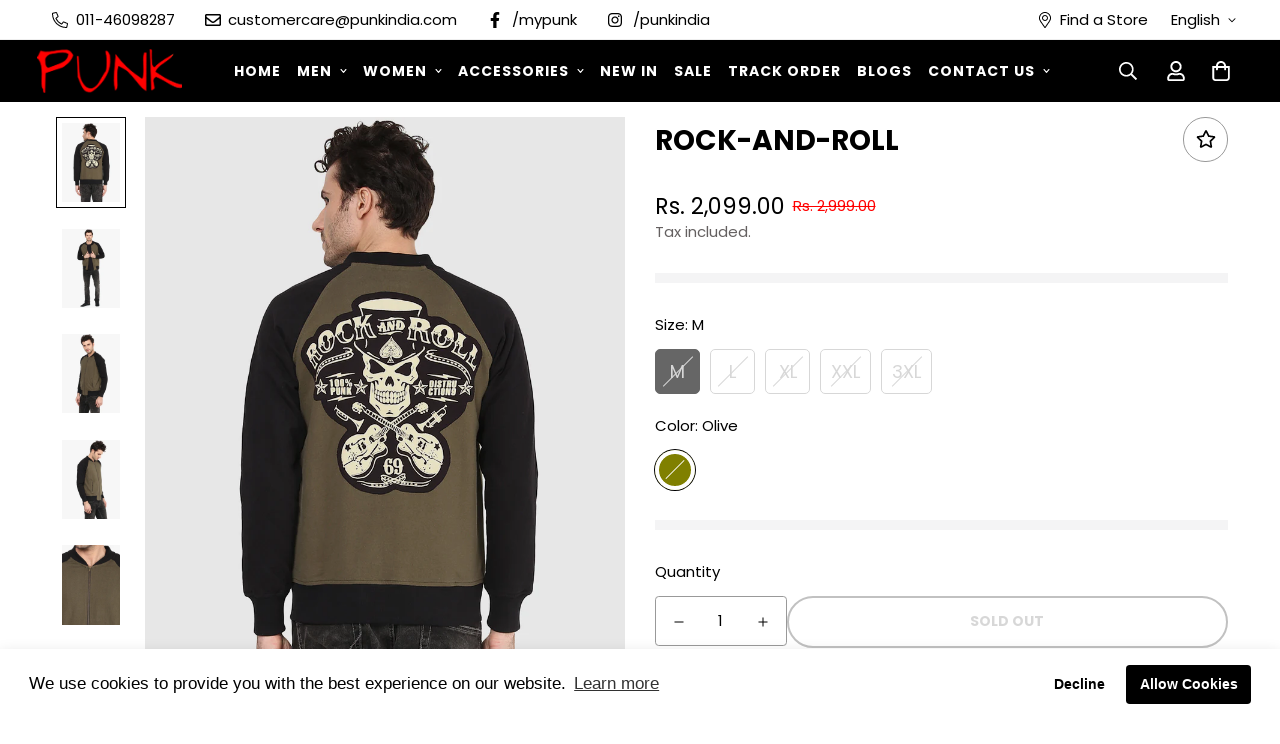

--- FILE ---
content_type: text/html; charset=utf-8
request_url: https://punkindia.com/products/rocks-and-roll?view=grid-card-item
body_size: 2366
content:
















  

  

  

  

  








<div class="sf-column"><div class="sf__pcard  sf__pcard--soldout sf__pcard--onsale cursor-pointer sf-prod__block sf__pcard-style-2" data-view="card"><form method="post" action="/cart/add" accept-charset="UTF-8" class="product-form form" enctype="multipart/form-data" novalidate="novalidate" data-product-id="5303963156637" data-product-handle="rocks-and-roll"><input type="hidden" name="form_type" value="product" /><input type="hidden" name="utf8" value="✓" /><input hidden name="id" required value="" data-selected-variant="">
    <div class="sf__pcard-image ">
      <div class="overflow-hidden cursor-pointer relative sf__image-box">
        


<div class="flex justify-center items-center">
  <a href="/products/rocks-and-roll" class="block w-full">
      
        <div class="spc__main-img">
          <div data-image-id="" class="sf-image " data-image-wrapper data-image-loading   style="--aspect-ratio: 3/4;">
  
  <img
      class="lazyload se-out w-full h-full"
      
      data-src="//punkindia.com/cdn/shop/products/3_8af7dd70-b643-4fea-94ac-35756f8aa1ec_{width}x.jpg?v=1593773694"
      data-widths="[180,360,540,720,900,1025]"
      data-aspectratio="0.7321428571428571"
      data-sizes="auto"
      alt=""
      alt="ROCK-AND-ROLL"
      data-image
  >

  
  <noscript>
    <img class="se-out w-full h-full" src="//punkindia.com/cdn/shop/products/3_8af7dd70-b643-4fea-94ac-35756f8aa1ec_2048x2048.jpg?v=1593773694" alt="">
  </noscript>
</div>

        </div><div class="spc__hover-img">
            <div data-image-id="17698465448093" class="sf-image " data-image-wrapper data-image-loading   style="--aspect-ratio: 3/4;">
  
  <img
      class="lazyload se-out w-full h-full"
      
      data-src="//punkindia.com/cdn/shop/products/2_bb3bcb2c-1e20-4eab-ab3d-a049f59ba3e8_{width}x.jpg?v=1593773706"
      data-widths="[180,360,540,720,900,1025]"
      data-aspectratio="0.7321428571428571"
      data-sizes="auto"
      alt="ROCK-AND-ROLL"
      alt="ROCK-AND-ROLL"
      data-image
  >

  
  <noscript>
    <img class="se-out w-full h-full" src="//punkindia.com/cdn/shop/products/2_bb3bcb2c-1e20-4eab-ab3d-a049f59ba3e8_2048x2048.jpg?v=1593773706" alt="ROCK-AND-ROLL">
  </noscript>
</div>

          </div>
  </a>
</div>

        






<div class="sf__pcard-tags absolute flex flex-wrap">
    
    

    

    

    

    

    

    

    

    

    

    

    

    

    

    

    

    

    

    

    

    

    

    

    

    


    
<span class="py-0.5 px-2 mb-2 mr-2 font-medium rounded-xl text-white prod__tag prod__tag-discounted">
          Translation missing: en.products.product.discounted_price_html
</span>
    
  </div>
        <span class="prod__tag prod__tag--soldout" style="display: none;">
    Sold Out
</span>
<div class="sf__pcard-action">
            <div class="sf__pcard-group-action">
              




  

<button
  class="sf__tooltip-item sf__btn-icon sf-wishlist__button sf__tooltip-top
 sf__tooltip-style-1"
  data-product-handle="rocks-and-roll"type="button">
  
      <span class="sf__tooltip-icon block">


        <svg class="w-[20px] h-[20px]" fill="currentColor" xmlns="http://www.w3.org/2000/svg" viewBox="0 0 576 512"><path d="M528.1 171.5L382 150.2 316.7 17.8c-11.7-23.6-45.6-23.9-57.4 0L194 150.2 47.9 171.5c-26.2 3.8-36.7 36.1-17.7 54.6l105.7 103-25 145.5c-4.5 26.3 23.2 46 46.4 33.7L288 439.6l130.7 68.7c23.2 12.2 50.9-7.4 46.4-33.7l-25-145.5 105.7-103c19-18.5 8.5-50.8-17.7-54.6zM388.6 312.3l23.7 138.4L288 385.4l-124.3 65.3 23.7-138.4-100.6-98 139-20.2 62.2-126 62.2 126 139 20.2-100.6 98z"/></svg>
    
</span>
  
<span
    class="sf__tooltip-content sf-wishlist__button-content"
    data-revert-text="Remove from wishlist"
  >
    Add to wishlist
  </span>
</button>






<button
  class="sf__tooltip-item sf__btn-icon sf-pqv__buttondisabled sf__tooltip-top
 sf__tooltip-style-1"
  data-product-handle="rocks-and-roll"type="button">
  
    
      <span class="sf__tooltip-icon quick-add" data-product-handle="rocks-and-roll">
        
          


        <svg class="w-[20px] h-[20px]" fill="currentColor" stroke="currentColor" xmlns="http://www.w3.org/2000/svg" viewBox="0 0 448 512"><path d="M352 128C352 57.42 294.579 0 224 0 153.42 0 96 57.42 96 128H0v304c0 44.183 35.817 80 80 80h288c44.183 0 80-35.817 80-80V128h-96zM224 48c44.112 0 80 35.888 80 80H144c0-44.112 35.888-80 80-80zm176 384c0 17.645-14.355 32-32 32H80c-17.645 0-32-14.355-32-32V176h48v40c0 13.255 10.745 24 24 24s24-10.745 24-24v-40h160v40c0 13.255 10.745 24 24 24s24-10.745 24-24v-40h48v256z"/></svg>
    

        
      </span>
    
  
<span
    class="sf__tooltip-content "
    data-revert-text=""
  >
    Select options
  </span>
</button>



<button
  class="sf__tooltip-item sf__btn-icon sf-pqv__button sf__tooltip-top
 sf__tooltip-style-1"
  data-product-handle="rocks-and-roll"type="button">
  
      <span class="sf__tooltip-icon block">


        <svg class="w-[20px] h-[20px]" fill="currentColor" stroke="currentColor" xmlns="http://www.w3.org/2000/svg" viewBox="0 0 576 512">
            <path d="M569.354 231.631C512.969 135.948 407.808 72 288 72 168.14 72 63.004 135.994 6.646 231.63a47.999 47.999 0 0 0 0 48.739C63.032 376.053 168.192 440 288 440c119.86 0 224.996-63.994 281.354-159.631a48.002 48.002 0 0 0 0-48.738zM416 228c0 68.483-57.308 124-128 124s-128-55.517-128-124 57.308-124 128-124 128 55.517 128 124zm125.784 36.123C489.837 352.277 393.865 408 288 408c-106.291 0-202.061-56.105-253.784-143.876a16.006 16.006 0 0 1 0-16.247c29.072-49.333 73.341-90.435 127.66-115.887C140.845 158.191 128 191.568 128 228c0 85.818 71.221 156 160 156 88.77 0 160-70.178 160-156 0-36.411-12.833-69.794-33.875-96.01 53.76 25.189 98.274 66.021 127.66 115.887a16.006 16.006 0 0 1-.001 16.246zM224 224c0-10.897 2.727-21.156 7.53-30.137v.02c0 14.554 11.799 26.353 26.353 26.353 14.554 0 26.353-11.799 26.353-26.353s-11.799-26.353-26.353-26.353h-.02c8.981-4.803 19.24-7.53 30.137-7.53 35.346 0 64 28.654 64 64s-28.654 64-64 64-64-28.654-64-64z"/>
        </svg>
    
</span>
  
<span
    class="sf__tooltip-content "
    data-revert-text=""
  >
    Quick view
  </span>
</button>



<button
  class="sf__tooltip-item sf__btn-icon sf-prod-compare__button sf__tooltip-top
 sf__tooltip-style-1"
  data-product-handle="rocks-and-roll"type="button">
  
      <span class="sf__tooltip-icon block">


        <svg class="w-[20px] h-[20px]" fill="currentColor" xmlns="http://www.w3.org/2000/svg" viewBox="0 0 384 512"><path fill="currentColor" d="M164 384h-44V48a16 16 0 0 0-16-16H88a16 16 0 0 0-16 16v336H28a12 12 0 0 0-8.73 20.24l68 72a12 12 0 0 0 17.44 0l68-72A12 12 0 0 0 164 384zm200.72-276.24l-68-72a12 12 0 0 0-17.44 0l-68 72A12 12 0 0 0 220 128h44v336a16 16 0 0 0 16 16h16a16 16 0 0 0 16-16V128h44a12 12 0 0 0 8.72-20.24z" class=""></path></svg>
    
</span>
  
<span
    class="sf__tooltip-content sf-prod-compare__button-content"
    data-revert-text="Remove from compare"
  >
    Compare
  </span>
</button>


            </div>
          </div>
  

      </div>
    </div>
    <div class="sf__pcard-content text-center">
      <div class="mt-3 lg:mt-5">
  <div class="max-w-full w-full"><span class="sf__pcard-vendor block uppercase text-xs mb-2">PUNK</span>
      <h3 class="block text-base">
        <a href="/products/rocks-and-roll" class="block mb-[5px] leading-normal sf__pcard-name font-medium truncate-lines hover:text-color-secondary uppercase">
          ROCK-AND-ROLL
        </a>
      </h3>
    
    
  </div>

  <div class="sf__pcard-price leading-normal">
    <div class="product-prices inline-flex items-center flex-wrap">
  <span class=" prod__price text-color-regular-price"><span class="money">Rs. 2,099.00</span></span>
  <span class="prod__compare_price ml-2 line-through text-color-secondary "><span class="money">Rs. 2,999.00</span></span>
  <div class="text-sm product-prices__unit w-full hidden">
    <span class="visually-hidden visually-hidden--inline">Unit price</span>
    <div class="price-unit-price"><span data-unit-price></span><span aria-hidden="true">/</span><span class="visually-hidden">per&nbsp;</span><span data-unit-price-base-unit></span></div>
  </div>
</div>

  </div>
  

</div>

      <div class="content-view-list mt-5 hidden">
  <div class="leading-7 text-color-secondary mb-4">
    MATERIAL AND CARE INSTRUCTIONS Hand Wash Cold Water, Dry Naturally, Do Not Iron Imprint directly,...
  </div>
  <div class="flex items-start">
        
          <button class="sf-pqv__button quick-add sf__btn sf__btn-primary" data-product-handle="rocks-and-roll">
            <span>Select options</span>
          </button>
        
      
<div class="grid grid-cols-3 gap-2.5 ml-2.5">
      




  

<button
  class="sf__tooltip-item sf__btn-icon sf-wishlist__button sf__tooltip-bottom
 sf__tooltip-style-1"
  data-product-handle="rocks-and-roll"type="button">
  
      <span class="sf__tooltip-icon block">


        <svg class="w-[20px] h-[20px]" fill="currentColor" xmlns="http://www.w3.org/2000/svg" viewBox="0 0 576 512"><path d="M528.1 171.5L382 150.2 316.7 17.8c-11.7-23.6-45.6-23.9-57.4 0L194 150.2 47.9 171.5c-26.2 3.8-36.7 36.1-17.7 54.6l105.7 103-25 145.5c-4.5 26.3 23.2 46 46.4 33.7L288 439.6l130.7 68.7c23.2 12.2 50.9-7.4 46.4-33.7l-25-145.5 105.7-103c19-18.5 8.5-50.8-17.7-54.6zM388.6 312.3l23.7 138.4L288 385.4l-124.3 65.3 23.7-138.4-100.6-98 139-20.2 62.2-126 62.2 126 139 20.2-100.6 98z"/></svg>
    
</span>
  
<span
    class="sf__tooltip-content sf-wishlist__button-content"
    data-revert-text="Remove from wishlist"
  >
    Add to wishlist
  </span>
</button>






<button
  class="sf__tooltip-item sf__btn-icon sf-prod-compare__button sf__tooltip-bottom
 sf__tooltip-style-1"
  data-product-handle="rocks-and-roll"type="button">
  
      <span class="sf__tooltip-icon block">


        <svg class="w-[20px] h-[20px]" fill="currentColor" xmlns="http://www.w3.org/2000/svg" viewBox="0 0 384 512"><path fill="currentColor" d="M164 384h-44V48a16 16 0 0 0-16-16H88a16 16 0 0 0-16 16v336H28a12 12 0 0 0-8.73 20.24l68 72a12 12 0 0 0 17.44 0l68-72A12 12 0 0 0 164 384zm200.72-276.24l-68-72a12 12 0 0 0-17.44 0l-68 72A12 12 0 0 0 220 128h44v336a16 16 0 0 0 16 16h16a16 16 0 0 0 16-16V128h44a12 12 0 0 0 8.72-20.24z" class=""></path></svg>
    
</span>
  
<span
    class="sf__tooltip-content sf-prod-compare__button-content"
    data-revert-text="Remove from compare"
  >
    Compare
  </span>
</button>



<button
  class="sf__tooltip-item sf__btn-icon sf-pqv__button sf__tooltip-bottom
 sf__tooltip-style-1"
  data-product-handle="rocks-and-roll"type="button">
  
      <span class="sf__tooltip-icon block">


        <svg class="w-[20px] h-[20px]" fill="currentColor" stroke="currentColor" xmlns="http://www.w3.org/2000/svg" viewBox="0 0 576 512">
            <path d="M569.354 231.631C512.969 135.948 407.808 72 288 72 168.14 72 63.004 135.994 6.646 231.63a47.999 47.999 0 0 0 0 48.739C63.032 376.053 168.192 440 288 440c119.86 0 224.996-63.994 281.354-159.631a48.002 48.002 0 0 0 0-48.738zM416 228c0 68.483-57.308 124-128 124s-128-55.517-128-124 57.308-124 128-124 128 55.517 128 124zm125.784 36.123C489.837 352.277 393.865 408 288 408c-106.291 0-202.061-56.105-253.784-143.876a16.006 16.006 0 0 1 0-16.247c29.072-49.333 73.341-90.435 127.66-115.887C140.845 158.191 128 191.568 128 228c0 85.818 71.221 156 160 156 88.77 0 160-70.178 160-156 0-36.411-12.833-69.794-33.875-96.01 53.76 25.189 98.274 66.021 127.66 115.887a16.006 16.006 0 0 1-.001 16.246zM224 224c0-10.897 2.727-21.156 7.53-30.137v.02c0 14.554 11.799 26.353 26.353 26.353 14.554 0 26.353-11.799 26.353-26.353s-11.799-26.353-26.353-26.353h-.02c8.981-4.803 19.24-7.53 30.137-7.53 35.346 0 64 28.654 64 64s-28.654 64-64 64-64-28.654-64-64z"/>
        </svg>
    
</span>
  
<span
    class="sf__tooltip-content "
    data-revert-text=""
  >
    Quick view
  </span>
</button>


    </div>
  </div>
</div>


    </div><input type="hidden" name="product-id" value="5303963156637" /></form><div class='background-color-expand'></div>
</div>


</div>


--- FILE ---
content_type: text/javascript; charset=utf-8
request_url: https://punkindia.com/products/rocks-and-roll.js
body_size: 869
content:
{"id":5303963156637,"title":"ROCK-AND-ROLL","handle":"rocks-and-roll","description":"\u003ctable id=\"table-desc\"\u003e\n\u003ctr\u003e\n\u003cth\u003eMATERIAL AND CARE INSTRUCTIONS\u003c\/th\u003e\n\u003ctd\u003eHand Wash Cold Water, Dry Naturally, Do Not Iron Imprint directly, Do not Bleach.\u003c\/td\u003e\n\u003c\/tr\u003e\n\u003ctr\u003e\n\u003cth\u003eMULTIPACK SET\u003c\/th\u003e\n\u003ctd\u003eSingle\u003c\/td\u003e\n\u003c\/tr\u003e\n\u003ctr\u003e\n\u003cth\u003eOccasion\u003c\/th\u003e\n\u003ctd\u003eCasual\u003c\/td\u003e\n\u003c\/tr\u003e\n\u003ctr\u003e\n\u003cth\u003eFabric\u003c\/th\u003e\n\u003ctd\u003eFleece\u003c\/td\u003e\n\u003c\/tr\u003e\n\u003ctr\u003e\n\u003cth\u003eWash Care\u003c\/th\u003e\n\u003ctd\u003eHand Wash\u003c\/td\u003e\n\u003c\/tr\u003e\n\u003ctr\u003e\n\u003cth\u003eSleeve Length\u003c\/th\u003e\n\u003ctd\u003eLong Sleeve\u003c\/td\u003e\n\u003c\/tr\u003e\n\u003ctr\u003e\n\u003cth\u003eNeck\u003c\/th\u003e\n\u003ctd\u003eRound Neck\u003c\/td\u003e\n\u003c\/tr\u003e\n\u003ctr\u003e\n\u003cth\u003eLength\u003c\/th\u003e\n\u003ctd\u003eRegular\u003c\/td\u003e\n\u003c\/tr\u003e\n\u003ctr\u003e\n\u003cth\u003eType\u003c\/th\u003e\n\u003ctd\u003eFront-open\u003c\/td\u003e\n\u003c\/tr\u003e\n\u003ctr\u003e\n\u003cth\u003eClosure\u003c\/th\u003e\n\u003ctd\u003eZipper\u003c\/td\u003e\n\u003c\/tr\u003e\n\u003ctr\u003e\n\u003cth\u003eHood\u003c\/th\u003e\n\u003ctd\u003eNo hood\u003c\/td\u003e\n\u003c\/tr\u003e\n\u003c\/table\u003e","published_at":"2020-06-21T00:48:54+05:30","created_at":"2020-06-21T00:48:54+05:30","vendor":"PUNK","type":"","tags":["1000-2000","3XL","Casual","Fleece","Front-open","Hand Wash","L","Long Sleeve","M","Men","No hood","Olive","Regular","Round Neck","Sale","Single","size-3xl","size-l","size-m","size-xl","size-xxl","Sweatshirts","XL","XXL","Zipper"],"price":150000,"price_min":150000,"price_max":209900,"available":false,"price_varies":true,"compare_at_price":299900,"compare_at_price_min":299900,"compare_at_price_max":299900,"compare_at_price_varies":false,"variants":[{"id":34742358704285,"title":"M \/ Olive","option1":"M","option2":"Olive","option3":null,"sku":"ROCKS-AND-ROLL-OLV-M","requires_shipping":true,"taxable":true,"featured_image":null,"available":false,"name":"ROCK-AND-ROLL - M \/ Olive","public_title":"M \/ Olive","options":["M","Olive"],"price":209900,"weight":0,"compare_at_price":299900,"inventory_management":"shopify","barcode":null,"requires_selling_plan":false,"selling_plan_allocations":[]},{"id":34742358737053,"title":"L \/ Olive","option1":"L","option2":"Olive","option3":null,"sku":"ROCKS-AND-ROLL-OLV-L","requires_shipping":true,"taxable":true,"featured_image":null,"available":false,"name":"ROCK-AND-ROLL - L \/ Olive","public_title":"L \/ Olive","options":["L","Olive"],"price":150000,"weight":0,"compare_at_price":299900,"inventory_management":"shopify","barcode":null,"requires_selling_plan":false,"selling_plan_allocations":[]},{"id":34742358769821,"title":"XL \/ Olive","option1":"XL","option2":"Olive","option3":null,"sku":"ROCKS-AND-ROLL-OLV-XL","requires_shipping":true,"taxable":true,"featured_image":null,"available":false,"name":"ROCK-AND-ROLL - XL \/ Olive","public_title":"XL \/ Olive","options":["XL","Olive"],"price":150000,"weight":0,"compare_at_price":299900,"inventory_management":"shopify","barcode":null,"requires_selling_plan":false,"selling_plan_allocations":[]},{"id":34742358802589,"title":"XXL \/ Olive","option1":"XXL","option2":"Olive","option3":null,"sku":"ROCKS-AND-ROLL-OLV-XXL","requires_shipping":true,"taxable":true,"featured_image":null,"available":false,"name":"ROCK-AND-ROLL - XXL \/ Olive","public_title":"XXL \/ Olive","options":["XXL","Olive"],"price":150000,"weight":0,"compare_at_price":299900,"inventory_management":"shopify","barcode":null,"requires_selling_plan":false,"selling_plan_allocations":[]},{"id":34742358835357,"title":"3XL \/ Olive","option1":"3XL","option2":"Olive","option3":null,"sku":"ROCKS-AND-ROLL-OLV-3XL","requires_shipping":true,"taxable":true,"featured_image":null,"available":false,"name":"ROCK-AND-ROLL - 3XL \/ Olive","public_title":"3XL \/ Olive","options":["3XL","Olive"],"price":150000,"weight":0,"compare_at_price":299900,"inventory_management":"shopify","barcode":null,"requires_selling_plan":false,"selling_plan_allocations":[]}],"images":["\/\/cdn.shopify.com\/s\/files\/1\/0407\/7073\/2189\/products\/3_8af7dd70-b643-4fea-94ac-35756f8aa1ec.jpg?v=1593773694","\/\/cdn.shopify.com\/s\/files\/1\/0407\/7073\/2189\/products\/2_bb3bcb2c-1e20-4eab-ab3d-a049f59ba3e8.jpg?v=1593773706","\/\/cdn.shopify.com\/s\/files\/1\/0407\/7073\/2189\/products\/4_ee9f24a6-38cc-4d81-ab7c-d0a88d301cfc.jpg?v=1593773706","\/\/cdn.shopify.com\/s\/files\/1\/0407\/7073\/2189\/products\/5_bd39e6ea-be04-4bcd-accb-e2e63ec79d6f.jpg?v=1593773706","\/\/cdn.shopify.com\/s\/files\/1\/0407\/7073\/2189\/products\/6_376a6d26-e768-4674-bff7-5eb5d85c78da.jpg?v=1593773706","\/\/cdn.shopify.com\/s\/files\/1\/0407\/7073\/2189\/products\/7_5f353dd6-9731-441d-80a0-ffe5c86bbcf0.jpg?v=1593773706","\/\/cdn.shopify.com\/s\/files\/1\/0407\/7073\/2189\/products\/1_f865b7be-924a-452a-a4f4-31ed34886d95.jpg?v=1593773706"],"featured_image":"\/\/cdn.shopify.com\/s\/files\/1\/0407\/7073\/2189\/products\/3_8af7dd70-b643-4fea-94ac-35756f8aa1ec.jpg?v=1593773694","options":[{"name":"Size","position":1,"values":["M","L","XL","XXL","3XL"]},{"name":"Color","position":2,"values":["Olive"]}],"url":"\/products\/rocks-and-roll","media":[{"alt":null,"id":9872546889885,"position":1,"preview_image":{"aspect_ratio":0.732,"height":1400,"width":1025,"src":"https:\/\/cdn.shopify.com\/s\/files\/1\/0407\/7073\/2189\/products\/3_8af7dd70-b643-4fea-94ac-35756f8aa1ec.jpg?v=1593773694"},"aspect_ratio":0.732,"height":1400,"media_type":"image","src":"https:\/\/cdn.shopify.com\/s\/files\/1\/0407\/7073\/2189\/products\/3_8af7dd70-b643-4fea-94ac-35756f8aa1ec.jpg?v=1593773694","width":1025},{"alt":null,"id":9872547217565,"position":2,"preview_image":{"aspect_ratio":0.732,"height":1400,"width":1025,"src":"https:\/\/cdn.shopify.com\/s\/files\/1\/0407\/7073\/2189\/products\/2_bb3bcb2c-1e20-4eab-ab3d-a049f59ba3e8.jpg?v=1593773706"},"aspect_ratio":0.732,"height":1400,"media_type":"image","src":"https:\/\/cdn.shopify.com\/s\/files\/1\/0407\/7073\/2189\/products\/2_bb3bcb2c-1e20-4eab-ab3d-a049f59ba3e8.jpg?v=1593773706","width":1025},{"alt":null,"id":9872546922653,"position":3,"preview_image":{"aspect_ratio":0.732,"height":1400,"width":1025,"src":"https:\/\/cdn.shopify.com\/s\/files\/1\/0407\/7073\/2189\/products\/4_ee9f24a6-38cc-4d81-ab7c-d0a88d301cfc.jpg?v=1593773706"},"aspect_ratio":0.732,"height":1400,"media_type":"image","src":"https:\/\/cdn.shopify.com\/s\/files\/1\/0407\/7073\/2189\/products\/4_ee9f24a6-38cc-4d81-ab7c-d0a88d301cfc.jpg?v=1593773706","width":1025},{"alt":null,"id":9872546955421,"position":4,"preview_image":{"aspect_ratio":0.732,"height":1400,"width":1025,"src":"https:\/\/cdn.shopify.com\/s\/files\/1\/0407\/7073\/2189\/products\/5_bd39e6ea-be04-4bcd-accb-e2e63ec79d6f.jpg?v=1593773706"},"aspect_ratio":0.732,"height":1400,"media_type":"image","src":"https:\/\/cdn.shopify.com\/s\/files\/1\/0407\/7073\/2189\/products\/5_bd39e6ea-be04-4bcd-accb-e2e63ec79d6f.jpg?v=1593773706","width":1025},{"alt":null,"id":9872547119261,"position":5,"preview_image":{"aspect_ratio":0.732,"height":1400,"width":1025,"src":"https:\/\/cdn.shopify.com\/s\/files\/1\/0407\/7073\/2189\/products\/6_376a6d26-e768-4674-bff7-5eb5d85c78da.jpg?v=1593773706"},"aspect_ratio":0.732,"height":1400,"media_type":"image","src":"https:\/\/cdn.shopify.com\/s\/files\/1\/0407\/7073\/2189\/products\/6_376a6d26-e768-4674-bff7-5eb5d85c78da.jpg?v=1593773706","width":1025},{"alt":null,"id":9872547152029,"position":6,"preview_image":{"aspect_ratio":0.732,"height":1400,"width":1025,"src":"https:\/\/cdn.shopify.com\/s\/files\/1\/0407\/7073\/2189\/products\/7_5f353dd6-9731-441d-80a0-ffe5c86bbcf0.jpg?v=1593773706"},"aspect_ratio":0.732,"height":1400,"media_type":"image","src":"https:\/\/cdn.shopify.com\/s\/files\/1\/0407\/7073\/2189\/products\/7_5f353dd6-9731-441d-80a0-ffe5c86bbcf0.jpg?v=1593773706","width":1025},{"alt":null,"id":9872547184797,"position":7,"preview_image":{"aspect_ratio":0.732,"height":1400,"width":1025,"src":"https:\/\/cdn.shopify.com\/s\/files\/1\/0407\/7073\/2189\/products\/1_f865b7be-924a-452a-a4f4-31ed34886d95.jpg?v=1593773706"},"aspect_ratio":0.732,"height":1400,"media_type":"image","src":"https:\/\/cdn.shopify.com\/s\/files\/1\/0407\/7073\/2189\/products\/1_f865b7be-924a-452a-a4f4-31ed34886d95.jpg?v=1593773706","width":1025}],"requires_selling_plan":false,"selling_plan_groups":[]}